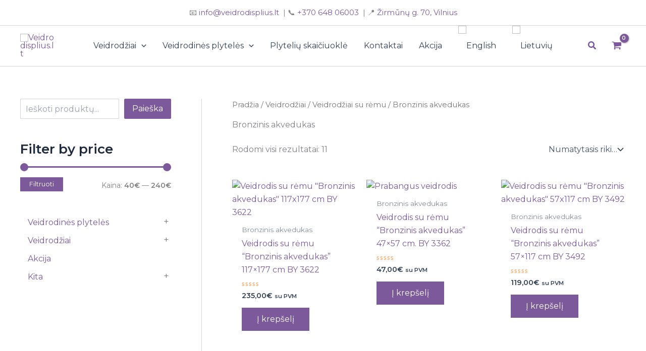

--- FILE ---
content_type: text/css
request_url: https://veidrodisplius.lt/wp-content/uploads/astra-addon/astra-addon-69725bdc518dc6-46391543.css?ver=4.11.11
body_size: 10075
content:
.ast-page-builder-template .ast-article-post{margin-bottom:2.5em}.ast-featured-post{float:none}.ast-separate-container .ast-separate-posts.ast-article-post{margin-bottom:2em}.ast-animate-hidden{visibility:hidden;opacity:0}.ast-animate-display{visibility:visible;opacity:1}.ast-no-thumb .ast-date-meta .posted-on{margin-bottom:1.5em}.ast-date-meta.circle .posted-on{border-radius:50%;overflow:hidden}.has-post-thumbnail .ast-date-meta.circle .posted-on{margin:1em}.ast-separate-container .ast-grid-1 .blog-layout-1{padding:0}.ast-separate-container .ast-grid-1 .blog-layout-2,.ast-separate-container .ast-grid-1 .blog-layout-3{padding:0;border-bottom:0}.ast-separate-container .ast-grid-2 .ast-article-post .blog-layout-2,.ast-separate-container .ast-grid-2 .ast-article-post .blog-layout-3,.ast-separate-container .ast-grid-3 .ast-article-post .blog-layout-2,.ast-separate-container .ast-grid-3 .ast-article-post .blog-layout-3,.ast-separate-container .ast-grid-4 .ast-article-post .blog-layout-2,.ast-separate-container .ast-grid-4 .ast-article-post .blog-layout-3{border-bottom:0}.ast-separate-container .blog-layout-1,.ast-separate-container .blog-layout-2,.ast-separate-container .blog-layout-3{padding:2.66666em}.ast-separate-container .ast-grid-2 .blog-layout-1,.ast-separate-container .ast-grid-2 .blog-layout-2,.ast-separate-container .ast-grid-2 .blog-layout-3,.ast-separate-container .ast-grid-3 .blog-layout-1,.ast-separate-container .ast-grid-3 .blog-layout-2,.ast-separate-container .ast-grid-3 .blog-layout-3,.ast-separate-container .ast-grid-4 .blog-layout-1,.ast-separate-container .ast-grid-4 .blog-layout-2,.ast-separate-container .ast-grid-4 .blog-layout-3{padding:1.5em}@media (max-width:1200px){.ast-separate-container .ast-grid-2 .ast-article-post:nth-child(2n+0),.ast-separate-container .ast-grid-2 .ast-article-post:nth-child(odd),.ast-separate-container .ast-grid-3 .ast-article-post:nth-child(2n+0),.ast-separate-container .ast-grid-3 .ast-article-post:nth-child(odd),.ast-separate-container .ast-grid-4 .ast-article-post:nth-child(2n+0),.ast-separate-container .ast-grid-4 .ast-article-post:nth-child(odd){padding:0}.ast-separate-container .blog-layout-1,.ast-separate-container .blog-layout-2,.ast-separate-container .blog-layout-3{padding:1.5em}}.site-content .ast-grid-2 .ast-article-post,.site-content .ast-grid-3 .ast-article-post,.site-content .ast-grid-4 .ast-article-post{background:0 0}.site-content .ast-grid-2 .ast-article-post .blog-layout-2,.site-content .ast-grid-2 .ast-article-post .blog-layout-3,.site-content .ast-grid-3 .ast-article-post .blog-layout-2,.site-content .ast-grid-3 .ast-article-post .blog-layout-3,.site-content .ast-grid-4 .ast-article-post .blog-layout-2,.site-content .ast-grid-4 .ast-article-post .blog-layout-3{border-bottom:0}.ast-page-builder-template .ast-article-post .entry-header{margin:auto auto 1em auto;padding:0}.ast-article-post .ast-post-format-audio.ast-embeded-audio .ast-date-meta .posted-on{position:relative;display:inline-block;margin-bottom:1em}hr.post-divider{height:0;margin:0}hr.ast-single-previous-hr{height:0;margin-top:2em}.ast-show-comments-data{padding:2em 6.67em}.ast-show-comments-data .ast-show-comments{cursor:pointer}.ast-show-comments-data .ast-show-comments,.ast-show-comments-data .ast-show-comments-count{max-width:640px;text-align:center;margin-left:auto;margin-right:auto}.ast-show-comments-data .ast-show-comments-count{margin-bottom:2em}.ast-pagination-circle .ast-pagination .page-numbers,.ast-pagination-square .ast-pagination .page-numbers{border-style:solid;border-width:1px;line-height:2.33333em}.ast-pagination-circle .ast-pagination .page-numbers{border-radius:50%}.ast-pagination-circle .ast-pagination .next.page-numbers,.ast-pagination-circle .ast-pagination .prev.page-numbers{border-radius:30px}@media all and (max-width:768px){#content:before{content:""}}.ast-pagination-infinite{text-align:center;margin:2.5em 0 0}.ast-page-builder-template .ast-pagination-infinite{margin:2.5em 0}.infinite-scroll .posts-navigation,.infinite-scroll.neverending .site-footer{display:none}.infinity-end.neverending .site-footer{display:block}.no-more{cursor:default}.ast-loader{display:none;margin:0 auto;min-height:58px;line-height:58px;width:70px;text-align:center}.ast-loader>div{width:18px;height:18px;background-color:#0085ba;border-radius:100%;display:inline-block;animation:sk-bouncedelay 1.4s infinite ease-in-out both}.ast-loader .ast-loader-1{animation-delay:-.32s}.ast-loader .ast-loader-2{animation-delay:-.16s}@keyframes sk-bouncedelay{0%,100%,80%{transform:scale(0)}40%{transform:scale(1)}}.ast-blog-pagination-type-infinite .ast-pagination{display:none}.ast-hb-account-login-wrapper .ast-hb-account-login{position:fixed;left:50%;top:50%;padding:35px;max-height:550px;width:340px;margin:0 0 0 -170px;background-color:#f1f1f1;z-index:1000011;box-shadow:0 3px 6px rgba(0,0,0,.3)}.ast-hb-account-login-wrapper .ast-hb-account-login-bg{position:fixed;top:0;bottom:0;left:0;right:0;background:#000;opacity:.7;z-index:1000010;transition:all .3s}.ast-hb-account-login-wrapper .ast-hb-login-header .ast-hb-login-close{background:0 0;border:0;font-size:24px;line-height:1;padding:.4em;color:inherit;-js-display:flex;display:flex;box-shadow:none}.ast-hb-account-login-wrapper #loginform input[type=password],.ast-hb-account-login-wrapper #loginform input[type=text]{width:100%;max-width:100%;margin-top:10px;border:1px solid;background-color:transparent;vertical-align:middle}.ast-hb-account-login-form-footer a.ast-header-account-footer-link:not(:last-child) span:after{content:"|";margin:0 .4em}.ast-header-account-link.ast-account-action-link,.ast-header-account-link.ast-account-action-login,.ast-header-account-link.ast-account-action-login.customize-unpreviewable,.ast-header-break-point .ast-header-account-link{cursor:pointer;pointer-events:all}.ast-header-account{-js-display:flex;display:flex}.ast-hb-account-login-wrapper{visibility:hidden}.ast-hb-account-login-wrapper .ast-hb-login-header{-js-display:flex;position:absolute;right:0;top:0;display:flex;justify-content:flex-end;min-height:calc(1.2em + 24px)}.ast-hb-account-login-wrapper .ast-hb-account-login{transform:scale(.7);opacity:0;transition:all .3s;overflow:auto}.ast-hb-account-login-wrapper.show{visibility:visible}.ast-hb-account-login-wrapper.show .ast-hb-account-login{transform:scale(1) translateY(-50%);opacity:1}.ast-hb-login-body{height:100%;position:relative;line-height:1.5}.ast-hf-account-menu-wrap.ast-main-header-bar-alignment{position:relative}.main-header-bar .main-header-bar-navigation .ast-account-nav-menu{line-height:1.45}.ast-account-nav-menu{width:240px;background:#fff;left:-999em;position:absolute;top:0;z-index:99999;list-style:none;margin:0;padding-left:0;border:0;box-shadow:0 4px 10px -2px rgba(0,0,0,.1)}.ast-account-nav-menu .sub-menu{right:auto;top:0;margin-left:0}.ast-account-nav-menu .menu-item.focus>.sub-menu,.ast-account-nav-menu .menu-item:hover>.sub-menu{left:100%}.ast-account-nav-menu .ast-left-align-sub-menu.menu-item.focus>.sub-menu,.ast-account-nav-menu .ast-left-align-sub-menu.menu-item:hover>.sub-menu{left:-100%}.ast-account-nav-menu .menu-item .menu-link{padding:.9em 1em}.ast-account-nav-menu .menu-item{border-style:none}.ast-account-nav-menu .menu-item.menu-item-has-children>.menu-link:after{position:absolute;right:1em;top:50%;transform:translate(0,-50%) rotate(270deg)}.ast-above-header-bar .main-header-menu.ast-account-nav-menu>.menu-item,.ast-below-header-bar .main-header-menu.ast-account-nav-menu>.menu-item,.ast-primary-header-bar .main-header-menu.ast-account-nav-menu>.menu-item{height:auto;line-height:unset;bottom:-5px}.ast-header-account-wrap .woocommerce-MyAccount-navigation-link.is-active a{background:unset}.ast-header-account-wrap .menu-item:last-child>.menu-link{border-style:none}.ast-divider-wrapper{border:0}.ast-mobile-popup-content .ast-header-divider-element{justify-content:center}.ast-header-divider-element{position:relative}.ast-fb-divider-layout-vertical{position:relative}.ast-hb-divider-layout-vertical.ast-header-divider-element{height:100%}.ast-mobile-header-content .ast-builder-layout-element:not(.ast-builder-menu):not(.ast-header-divider-element),.ast-mobile-popup-content .ast-builder-layout-element:not(.ast-builder-menu):not(.ast-header-divider-element){padding:15px 20px}.footer-widget-area .ast-footer-divider-element{position:relative;align-items:center}.footer-widget-area .ast-divider-wrapper{display:inline-block}.ast-builder-footer-grid-columns .ast-fb-divider-layout-horizontal{-js-display:inline-flex;display:inline-flex;vertical-align:middle}[data-section*=section-fb-button-] .ast-builder-button-size-xs .ast-custom-button,[data-section*=section-hb-button-] .ast-builder-button-size-xs .ast-custom-button{font-size:13px;padding:8px 20px}[data-section*=section-fb-button-] .ast-builder-button-size-sm .ast-custom-button,[data-section*=section-hb-button-] .ast-builder-button-size-sm .ast-custom-button{font-size:15px;padding:10px 40px}[data-section*=section-fb-button-] .ast-builder-button-size-md .ast-custom-button,[data-section*=section-hb-button-] .ast-builder-button-size-md .ast-custom-button{font-size:17px;padding:15px 45px}[data-section*=section-fb-button-] .ast-builder-button-size-lg .ast-custom-button,[data-section*=section-hb-button-] .ast-builder-button-size-lg .ast-custom-button{font-size:19px;padding:20px 50px}[data-section*=section-fb-button-] .ast-builder-button-size-xl .ast-custom-button,[data-section*=section-hb-button-] .ast-builder-button-size-xl .ast-custom-button{font-size:21px;padding:25px 55px}.ast-fb-divider-layout-vertical{-js-display:flex;display:flex}.site-footer-section{position:relative}.ast-builder-language-switcher .ast-builder-language-switcher-menu{list-style:none;margin:0;padding:0;line-height:normal;-webkit-tap-highlight-color:transparent}.ast-builder-language-switcher-layout-vertical .ast-builder-language-switcher{display:block}.ast-builder-language-switcher-layout-vertical .ast-builder-language-switcher-menu{display:block}.ast-builder-language-switcher-layout-horizontal .ast-builder-language-switcher{-js-display:flex;display:flex}.ast-builder-language-switcher-layout-horizontal .ast-builder-language-switcher-menu{-js-display:flex;display:flex;flex-wrap:wrap}.ast-builder-language-switcher a{-js-display:flex;display:flex;align-items:center}.ast-lswitcher-item-footer,.ast-lswitcher-item-header{-js-display:inline-flex;display:inline-flex}span.ast-lswitcher-item-footer:last-child,span.ast-lswitcher-item-header:last-child{margin-right:0}.ast-header-sticky-active{position:fixed!important;right:0;left:0;margin:0 auto;z-index:99}.ast-footer-sticky-active .ast-custom-footer{position:fixed!important;right:0;left:0;bottom:0;margin:0 auto;z-index:99}.ast-custom-header{position:relative;z-index:99}.ast-custom-header.ast-header-sticky-active .fl-row-content-wrap{transition:padding .3s linear}.ast-custom-header.ast-header-sticky-active .fl-module-content{transition:all .3s linear}.ast-custom-header.ast-header-sticky-active .elementor-section-wrap{transition:padding .3s linear}.ast-custom-header.ast-header-sticky-active .elementor-row>.elementor-column>.elementor-element-populated{transition:all .3s linear}.ast-shrink-custom-header .ast-custom-header.ast-sticky-shrunk .fl-row-content-wrap{transition:padding .3s linear;padding-top:5px;padding-bottom:5px;box-sizing:border-box}.ast-shrink-custom-header .ast-custom-header.ast-sticky-shrunk .fl-module-content{margin-top:5px;margin-bottom:5px;transition:all .3s linear}.ast-shrink-custom-header .ast-custom-header.ast-sticky-shrunk .fl-module-content.fl-node-content img{max-height:50px;width:auto}.ast-shrink-custom-header .ast-custom-header.ast-sticky-shrunk .elementor-section-wrap{transition:padding .3s linear;box-sizing:border-box}.ast-shrink-custom-header .ast-custom-header.ast-sticky-shrunk .elementor-section-wrap img{max-height:50px;width:auto}.ast-shrink-custom-header .ast-custom-header.ast-sticky-shrunk .elementor-row>.elementor-column>.elementor-element-populated{max-height:60px;transition:all .3s linear}.ast-custom-header.ast-header-sticky-active{top:0;width:100%;transition:ease-out}.single-advanced-hook .ast-no-title,.single-advanced-hook .hentry{margin:0}.js_active .ast-plain-container.single-advanced-hook .entry-header{margin:0}.summary.entry-summary+[CLASS*=astra-advanced-hook]{clear:both}.single-astra-advanced-hook .wp-block-buttons,.single-astra-advanced-hook .wp-block-uagb-buttons{margin-bottom:1.5em}.single-astra-advanced-hook .ast-container{flex-wrap:wrap}.single-astra-advanced-hook .ast-container>*{width:100%}.ast-sticky-active{position:fixed!important;right:0;left:0;margin:0 auto}.ast-nav-up{transform:translateY(-100%)}.site-header .sticky-custom-logo{display:none}.ast-primary-sticky-header-active li.ast-masthead-custom-menu-items a,.ast-primary-sticky-header-active li.ast-masthead-custom-menu-items a:focus,.ast-primary-sticky-header-active li.ast-masthead-custom-menu-items a:hover{background:0 0}.ast-fullscreen-active .ast-above-header,.ast-offcanvas-active .ast-above-header{z-index:4}.ast-fullscreen-active .ast-above-header.ast-sticky-active,.ast-offcanvas-active .ast-above-header.ast-sticky-active{z-index:0}#ast-fixed-header{position:fixed;visibility:hidden;top:0;left:0;width:100%}#ast-fixed-header .main-header-bar{box-shadow:0 1px 2px rgba(0,0,0,.2)}#ast-fixed-header.ast-header-slide{transform:translateY(-100%);transition:transform .3s linear,top .3s linear,visibility .3s linear}#ast-fixed-header.ast-header-fade{opacity:0;transition:opacity .3s linear}.main-header-bar.ast-sticky-active{box-shadow:0 2px 10px 0 rgba(36,50,66,.075)}.ast-sticky-custom-logo .ast-header-sticked .custom-logo-link,.ast-sticky-custom-logo .ast-header-sticked .custom-mobile-logo-link{display:none}.ast-sticky-custom-logo .ast-header-sticked .sticky-custom-logo{display:inline-block}.ast-sticky-custom-logo.ast-primary-sticky-header-active.ast-header-break-point.ast-replace-site-logo-transparent.ast-theme-transparent-header .transparent-custom-logo{display:none}.ast-header-stick-fade-active .ast-sticky-custom-logo.ast-primary-sticky-header-active.ast-header-break-point.ast-replace-site-logo-transparent.ast-theme-transparent-header .transparent-custom-logo,.ast-header-stick-scroll-active .ast-sticky-custom-logo.ast-primary-sticky-header-active.ast-header-break-point.ast-replace-site-logo-transparent.ast-theme-transparent-header .transparent-custom-logo,.ast-header-stick-slide-active .ast-sticky-custom-logo.ast-primary-sticky-header-active.ast-header-break-point.ast-replace-site-logo-transparent.ast-theme-transparent-header .transparent-custom-logo{display:inline-block}.ast-sticky-main-shrink .ast-sticky-shrunk .main-header-bar,.ast-sticky-main-shrink .ast-sticky-shrunk.main-header-bar{line-height:55px}.ast-sticky-main-shrink .ast-sticky-shrunk .main-header-bar .ast-site-identity,.ast-sticky-main-shrink .ast-sticky-shrunk.main-header-bar .ast-site-identity{padding-top:.5em;padding-bottom:.5em}.ast-sticky-main-shrink .ast-sticky-shrunk .site-navigation{line-height:3}.ast-sticky-main-shrink .ast-sticky-shrunk .site-logo-img img{max-height:55px!important;width:auto}.ast-sticky-main-shrink.ast-header-break-point .ast-sticky-shrunk .main-header-bar,.ast-sticky-main-shrink.ast-header-break-point .ast-sticky-shrunk.main-header-bar{padding-bottom:0}.ast-sticky-main-shrink.ast-header-break-point .ast-sticky-shrunk .ast-mobile-menu-buttons{line-height:0;padding-bottom:.5em}.ast-sticky-main-shrink.ast-header-break-point .ast-sticky-shrunk .site-branding{padding-bottom:.5em}.ast-sticky-above-shrink .ast-sticky-shrunk .ast-above-header-bar .ast-site-identity,.ast-sticky-above-shrink .ast-sticky-shrunk.ast-above-header-bar .ast-site-identity{padding-top:.5em;padding-bottom:.5em}.ast-sticky-above-shrink .ast-sticky-shrunk .site-navigation{line-height:3}.ast-sticky-above-shrink .ast-sticky-shrunk .site-logo-img img{max-height:55px;width:auto}.ast-sticky-above-shrink.ast-header-break-point .ast-sticky-shrunk .ast-above-header-bar,.ast-sticky-above-shrink.ast-header-break-point .ast-sticky-shrunk.ast-above-header-bar{padding-bottom:0}.ast-sticky-above-shrink.ast-header-break-point .ast-sticky-shrunk .ast-mobile-menu-buttons{line-height:0;padding-bottom:.5em}.ast-sticky-above-shrink.ast-header-break-point .ast-sticky-shrunk .site-branding{padding-bottom:.5em}.ast-sticky-below-shrink .ast-sticky-shrunk .ast-below-header-bar .ast-site-identity,.ast-sticky-below-shrink .ast-sticky-shrunk.ast-below-header-bar .ast-site-identity{padding-top:.5em;padding-bottom:.5em}.ast-sticky-below-shrink .ast-sticky-shrunk .site-navigation{line-height:3}.ast-sticky-below-shrink .ast-sticky-shrunk .site-logo-img img{max-height:55px;width:auto}.ast-sticky-below-shrink.ast-header-break-point .ast-sticky-shrunk .ast-below-header-bar,.ast-sticky-below-shrink.ast-header-break-point .ast-sticky-shrunk.ast-below-header-bar{padding-bottom:0}.ast-sticky-below-shrink.ast-header-break-point .ast-sticky-shrunk .ast-mobile-menu-buttons{line-height:0;padding-bottom:.5em}.ast-sticky-below-shrink.ast-header-break-point .ast-sticky-shrunk .site-branding{padding-bottom:.5em}.ast-header-break-point .ast-sticky-active .sticky-custom-logo img{display:block}.ast-header-break-point .ast-has-mobile-header-logo .ast-header-sticked .sticky-custom-logo img{display:block}.ast-header-break-point .ast-has-mobile-header-logo .ast-header-sticked .ast-mobile-header-logo{display:none}.ast-header-break-point .ast-header-sticked .sticky-custom-logo img{display:block}.ast-header-break-point.ast-inherit-site-logo-sticky .ast-has-mobile-header-logo .ast-header-sticked .custom-logo-link img{display:none}.ast-header-break-point.ast-inherit-site-logo-sticky .ast-has-mobile-header-logo .ast-header-sticked .custom-mobile-logo-link img{display:inline-block}.above-header-toggle-on .main-header-bar{z-index:1}.ast-main-header-nav-open.ast-hfb-header #ast-fixed-header .ast-mobile-header-wrap .ast-mobile-header-content{display:none}.ast-main-header-nav-open.ast-hfb-header #ast-fixed-header .ast-desktop-header-content{display:none}.ast-main-header-nav-open.ast-hfb-header .ast-mobile-header-wrap .ast-mobile-header-content{display:block}.ast-main-header-nav-open.ast-hfb-header .ast-desktop-header-content{display:block}.ast-header-stick-fade-active .ast-main-header-nav-open.ast-hfb-header #ast-fixed-header .ast-mobile-header-wrap .ast-mobile-header-content,.ast-header-stick-scroll-active .ast-main-header-nav-open.ast-hfb-header #ast-fixed-header .ast-mobile-header-wrap .ast-mobile-header-content,.ast-header-stick-slide-active .ast-main-header-nav-open.ast-hfb-header #ast-fixed-header .ast-mobile-header-wrap .ast-mobile-header-content{display:block}.ast-header-stick-fade-active .ast-main-header-nav-open.ast-hfb-header #ast-fixed-header .ast-desktop-header-content,.ast-header-stick-scroll-active .ast-main-header-nav-open.ast-hfb-header #ast-fixed-header .ast-desktop-header-content,.ast-header-stick-slide-active .ast-main-header-nav-open.ast-hfb-header #ast-fixed-header .ast-desktop-header-content{display:block}.ast-header-stick-fade-active .ast-main-header-nav-open.ast-hfb-header #masthead>.ast-mobile-header-wrap .ast-mobile-header-content,.ast-header-stick-scroll-active .ast-main-header-nav-open.ast-hfb-header #masthead>.ast-mobile-header-wrap .ast-mobile-header-content,.ast-header-stick-slide-active .ast-main-header-nav-open.ast-hfb-header #masthead>.ast-mobile-header-wrap .ast-mobile-header-content{display:none}.ast-header-stick-fade-active .ast-main-header-nav-open.ast-hfb-header #masthead>.ast-desktop-header-content,.ast-header-stick-scroll-active .ast-main-header-nav-open.ast-hfb-header #masthead>.ast-desktop-header-content,.ast-header-stick-slide-active .ast-main-header-nav-open.ast-hfb-header #masthead>.ast-desktop-header-content{display:none}.ast-header-stick-fade-active.ast-off-canvas-active .ast-main-header-nav-open.ast-hfb-header #ast-fixed-header .ast-mobile-header-wrap .ast-mobile-header-content,.ast-header-stick-scroll-active.ast-off-canvas-active .ast-main-header-nav-open.ast-hfb-header #ast-fixed-header .ast-mobile-header-wrap .ast-mobile-header-content,.ast-header-stick-slide-active.ast-off-canvas-active .ast-main-header-nav-open.ast-hfb-header #ast-fixed-header .ast-mobile-header-wrap .ast-mobile-header-content{display:none}.ast-header-stick-fade-active.ast-off-canvas-active .ast-main-header-nav-open.ast-hfb-header #ast-fixed-header .ast-desktop-header-content,.ast-header-stick-scroll-active.ast-off-canvas-active .ast-main-header-nav-open.ast-hfb-header #ast-fixed-header .ast-desktop-header-content,.ast-header-stick-slide-active.ast-off-canvas-active .ast-main-header-nav-open.ast-hfb-header #ast-fixed-header .ast-desktop-header-content{display:none}.ast-above-sticky-header-active.ast-main-header-nav-open.ast-hfb-header #masthead>#ast-desktop-header .ast-desktop-header-content,.ast-above-sticky-header-active.ast-main-header-nav-open.ast-hfb-header #masthead>.ast-mobile-header-wrap .ast-mobile-header-content,.ast-above-sticky-header-active.ast-main-header-nav-open.astra-hfb-header #masthead>#ast-desktop-header .ast-desktop-header-content,.ast-above-sticky-header-active.ast-main-header-nav-open.astra-hfb-header #masthead>.ast-mobile-header-wrap .ast-mobile-header-content,.ast-below-sticky-header-active.ast-main-header-nav-open.ast-hfb-header #masthead>#ast-desktop-header .ast-desktop-header-content,.ast-below-sticky-header-active.ast-main-header-nav-open.ast-hfb-header #masthead>.ast-mobile-header-wrap .ast-mobile-header-content,.ast-below-sticky-header-active.ast-main-header-nav-open.astra-hfb-header #masthead>#ast-desktop-header .ast-desktop-header-content,.ast-below-sticky-header-active.ast-main-header-nav-open.astra-hfb-header #masthead>.ast-mobile-header-wrap .ast-mobile-header-content,.ast-primary-sticky-header-active.ast-main-header-nav-open.ast-hfb-header #masthead>#ast-desktop-header .ast-desktop-header-content,.ast-primary-sticky-header-active.ast-main-header-nav-open.ast-hfb-header #masthead>.ast-mobile-header-wrap .ast-mobile-header-content,.ast-primary-sticky-header-active.ast-main-header-nav-open.astra-hfb-header #masthead>#ast-desktop-header .ast-desktop-header-content,.ast-primary-sticky-header-active.ast-main-header-nav-open.astra-hfb-header #masthead>.ast-mobile-header-wrap .ast-mobile-header-content{position:fixed}.site-above-header-wrap,.site-below-header-wrap,.site-primary-header-wrap{transition:all .2s linear}.ast-header-stick-slide-active .ast-flyout-menu-enable.ast-header-break-point #masthead>.main-header-bar-navigation{display:none!important}.ast-header-stick-fade-active .ast-flyout-menu-enable.ast-header-break-point #masthead>.main-header-bar-navigation{display:none!important}.ast-flyout-menu-overlay .ast-stick-primary-below-wrapper.ast-sticky-active{z-index:5}.ast-fullscreen-menu-overlay #ast-fixed-header{z-index:9}.ast-flyout-menu-enable.ast-primary-sticky-enabled .ast-stick-primary-below-wrapper,.ast-flyout-menu-enable.ast-primary-sticky-enabled .main-header-bar{overflow-y:unset!important}#ast-mobile-header .content-align-flex-start{max-height:60vh;overflow:auto}.ast-shop-pagination-infinite{text-align:center;margin:2.5em 0 0}.ast-page-builder-template .ast-shop-pagination-infinite{margin:2.5em 0}.ast-shop-load-more{cursor:pointer;display:none;border:2px solid var(--ast-border-color);transition:all .2s linear;color:#000}.ast-shop-load-more.active{display:inline-block;padding:0 1.5em;line-height:3em}.ast-shop-load-more.no-more:hover{border-color:var(--ast-border-color);color:#000}.infinite-scroll .posts-navigation,.infinite-scroll.neverending .site-footer{display:none}.infinity-end.neverending .site-footer{display:block}.ast-shop-load-more.no-more:hover{background-color:inherit}.no-more{cursor:default}.ast-loader{display:none;margin:0 auto;min-height:58px;line-height:58px;width:70px;text-align:center}.ast-loader>div{width:18px;height:18px;background-color:#0085ba;border-radius:100%;display:inline-block;animation:sk-bouncedelay 1.4s infinite ease-in-out both}.ast-loader .ast-loader-1{animation-delay:-.32s}.ast-loader .ast-loader-2{animation-delay:-.16s}@keyframes sk-bouncedelay{0%,100%,80%{transform:scale(0)}40%{transform:scale(1)}}.ast-woocommerce-pagination-type-infinite .woocommerce-pagination{display:none}.logged-in.admin-bar.woocommerce .astra-off-canvas-sidebar,.logged-in.admin-bar.woocommerce-page .astra-off-canvas-sidebar{top:32px;height:calc(100% - 32px)}.logged-in.admin-bar.woocommerce .close,.logged-in.admin-bar.woocommerce-page .close{top:5px}.woocommerce .ast-shop-toolbar-container{margin-bottom:2.5em;-js-display:flex;display:flex;align-items:center;justify-content:space-between}.woocommerce .ast-shop-toolbar-container .woocommerce-ordering,.woocommerce .ast-shop-toolbar-container>*{margin:0}.woocommerce .ast-shop-toolbar-container>:last-child{float:right}.woocommerce .ast-shop-toolbar-container .ast-shop-toolbar-aside-wrap{-js-display:inline-flex;display:inline-flex;align-items:center;column-gap:20px}.woocommerce .ast-shop-toolbar-container .ast-shop-toolbar-aside-wrap .woocommerce-result-count{margin:0}.woocommerce .ast-shop-toolbar-container .ast-shop-toolbar-aside-wrap .astra-shop-filter-button{-js-display:flex;display:flex;align-items:center}.ast-woo-mini-cart-wrapper{display:inline-block;line-height:4}.ast-woo-mini-cart-wrapper.top .widget_shopping_cart{box-shadow:0 -2px 8px 1px rgba(0,0,0,.07)}.ast-woo-mini-cart-wrapper.top .ast-site-header-cart .widget_shopping_cart{bottom:100%;top:auto}.ast-woo-mini-cart-wrapper.top .ast-site-header-cart .widget_shopping_cart:before{bottom:-18px;transform:rotateX(180deg)}.ast-woo-mini-cart-wrapper.top .ast-site-header-cart .widget_shopping_cart:after{bottom:-12px;transform:rotateX(180deg)}.ast-woo-mini-cart-wrapper.bottom .widget_shopping_cart{box-shadow:0 2px 8px 1px rgba(0,0,0,.07)}.ast-woo-mini-cart-wrapper.bottom .widget_shopping_cart:focus .widget_shopping_cart,.ast-woo-mini-cart-wrapper.bottom .widget_shopping_cart:hover .widget_shopping_cart{bottom:100%;top:auto}.ast-woo-mini-cart-wrapper.left .ast-site-header-cart .widget_shopping_cart{right:0;left:auto}.ast-woo-mini-cart-wrapper.left .ast-site-header-cart .widget_shopping_cart:before{right:10px;left:auto}.ast-woo-mini-cart-wrapper.left .ast-site-header-cart .widget_shopping_cart:after{right:13px;left:auto}.ast-woo-mini-cart-wrapper.right .ast-site-header-cart .widget_shopping_cart{right:auto;left:0}.ast-woo-mini-cart-wrapper.right .ast-site-header-cart .widget_shopping_cart:before{right:auto;left:10px}.ast-woo-mini-cart-wrapper.right .ast-site-header-cart .widget_shopping_cart:after{right:auto;left:14px}.ast-separate-container #secondary .ast-woo-mini-cart-wrapper .widget_shopping_cart{padding:0}.ast-off-canvas-overlay .woocommerce .astra-off-canvas-sidebar-wrapper,.ast-off-canvas-overlay .woocommerce-page .astra-off-canvas-sidebar-wrapper{visibility:visible;opacity:1}.ast-off-canvas-overlay .woocommerce .astra-off-canvas-sidebar-wrapper .astra-off-canvas-sidebar,.ast-off-canvas-overlay .woocommerce-page .astra-off-canvas-sidebar-wrapper .astra-off-canvas-sidebar{left:0}.ast-off-canvas-overlay body>.select2-container{z-index:99}.woocommerce .astra-shop-filter-button,.woocommerce button.astra-shop-filter-button,.woocommerce-page .astra-shop-filter-button,.woocommerce-page button.astra-shop-filter-button{float:left;outline:0;margin:0}.woocommerce .astra-shop-filter-button .ast-icon.icon-close,.woocommerce button.astra-shop-filter-button .ast-icon.icon-close,.woocommerce-page .astra-shop-filter-button .ast-icon.icon-close,.woocommerce-page button.astra-shop-filter-button .ast-icon.icon-close{display:none}.woocommerce .astra-shop-filter-button .astra-woo-filter-text,.woocommerce button.astra-shop-filter-button .astra-woo-filter-text,.woocommerce-page .astra-shop-filter-button .astra-woo-filter-text,.woocommerce-page button.astra-shop-filter-button .astra-woo-filter-text{margin-left:.5em;font-size:1.07em;color:var(--ast-global-color-2)}.woocommerce .astra-shop-filter-button .astra-woo-filter-icon,.woocommerce button.astra-shop-filter-button .astra-woo-filter-icon,.woocommerce-page .astra-shop-filter-button .astra-woo-filter-icon,.woocommerce-page button.astra-shop-filter-button .astra-woo-filter-icon{display:inline-block;font-size:1.3em;line-height:1;font-weight:400;vertical-align:middle;width:.8em}.woocommerce .astra-shop-filter-button .astra-woo-filter-icon svg,.woocommerce button.astra-shop-filter-button .astra-woo-filter-icon svg,.woocommerce-page .astra-shop-filter-button .astra-woo-filter-icon svg,.woocommerce-page button.astra-shop-filter-button .astra-woo-filter-icon svg{font-size:1em;width:.8em;height:.8em;color:var(--ast-global-color-3)}.woocommerce .astra-shop-filter-button.active .ast-icon.icon-menu-bars,.woocommerce button.astra-shop-filter-button.active .ast-icon.icon-menu-bars,.woocommerce-page .astra-shop-filter-button.active .ast-icon.icon-menu-bars,.woocommerce-page button.astra-shop-filter-button.active .ast-icon.icon-menu-bars{display:none}.woocommerce .astra-shop-filter-button.active .ast-icon.icon-close,.woocommerce button.astra-shop-filter-button.active .ast-icon.icon-close,.woocommerce-page .astra-shop-filter-button.active .ast-icon.icon-close,.woocommerce-page button.astra-shop-filter-button.active .ast-icon.icon-close{display:inline-block}.woocommerce button.astra-shop-filter-button,.woocommerce-page button.astra-shop-filter-button{padding:.67em 1em;font-weight:600;-js-display:flex;display:flex;align-items:center}.woocommerce button.astra-shop-filter-button .astra-woo-filter-text,.woocommerce-page button.astra-shop-filter-button .astra-woo-filter-text{color:inherit}.woocommerce button.astra-shop-filter-button .astra-woo-filter-icon svg,.woocommerce-page button.astra-shop-filter-button .astra-woo-filter-icon svg{color:inherit}.woocommerce button.astra-shop-filter-button~.woocommerce-result-count,.woocommerce-page button.astra-shop-filter-button~.woocommerce-result-count{padding:4px 0}.woocommerce .ast-woocommerce-container .widget_layered_nav_filters,.woocommerce-page .ast-woocommerce-container .widget_layered_nav_filters{clear:both;margin:0 0 1.5em}.woocommerce .astra-off-canvas-sidebar-wrapper,.woocommerce-page .astra-off-canvas-sidebar-wrapper{width:100%;top:0;position:fixed;height:100%;background:rgba(0,0,0,.4);z-index:99;visibility:hidden;opacity:0;transition:.25s ease-in-out}.woocommerce .astra-off-canvas-sidebar-wrapper .close,.woocommerce-page .astra-off-canvas-sidebar-wrapper .close{position:absolute;right:5px;top:5px;line-height:1;cursor:pointer;color:var(--ast-global-color-3);z-index:1;opacity:.8}.woocommerce .astra-off-canvas-sidebar-wrapper .close .ast-icon,.woocommerce-page .astra-off-canvas-sidebar-wrapper .close .ast-icon{pointer-events:none}.woocommerce .astra-off-canvas-sidebar-wrapper .close:hover,.woocommerce-page .astra-off-canvas-sidebar-wrapper .close:hover{opacity:1}.woocommerce .astra-off-canvas-sidebar-wrapper .astra-off-canvas-sidebar,.woocommerce-page .astra-off-canvas-sidebar-wrapper .astra-off-canvas-sidebar{position:absolute;background:var(--ast-global-color-primary,--ast-global-color-5);height:100%;top:0;left:-100%;padding:35px;box-shadow:0 0 12px 0 rgba(0,0,0,.4);width:325px;overflow:auto;transition:.3s ease-in-out}.woocommerce .astra-off-canvas-sidebar-wrapper .astra-off-canvas-sidebar .widget_price_filter .price_slider_amount .button,.woocommerce .astra-off-canvas-sidebar-wrapper .astra-off-canvas-sidebar .widget_shopping_cart .woocommerce-mini-cart__buttons a,.woocommerce-page .astra-off-canvas-sidebar-wrapper .astra-off-canvas-sidebar .widget_price_filter .price_slider_amount .button,.woocommerce-page .astra-off-canvas-sidebar-wrapper .astra-off-canvas-sidebar .widget_shopping_cart .woocommerce-mini-cart__buttons a{padding:10px 15px;font-weight:400}.woocommerce .astra-off-canvas-sidebar-wrapper .astra-off-canvas-sidebar ul.product_list_widget li a,.woocommerce-page .astra-off-canvas-sidebar-wrapper .astra-off-canvas-sidebar ul.product_list_widget li a{margin-bottom:4px;line-height:1.2}.woocommerce ul.products li.product,.woocommerce-page ul.products li.product{padding-bottom:1.2em;transition:all .3s ease-in-out}.woocommerce ul.products li.product .ast-woo-shop-product-description p:last-child,.woocommerce ul.products li.product>.ast-loop-product__link:last-child .woocommerce-loop-product__title,.woocommerce ul.products li.product>.button:last-child,.woocommerce ul.products li.product>:last-child,.woocommerce-page ul.products li.product .ast-woo-shop-product-description p:last-child,.woocommerce-page ul.products li.product>.ast-loop-product__link:last-child .woocommerce-loop-product__title,.woocommerce-page ul.products li.product>.button:last-child,.woocommerce-page ul.products li.product>:last-child{margin-bottom:0}.woocommerce ul.products li.product .astra-shop-summary-wrap,.woocommerce-page ul.products li.product .astra-shop-summary-wrap{padding:0 1.2em}.woocommerce ul.products li.product.box-shadow-0.box-shadow-0-hover,.woocommerce-page ul.products li.product.box-shadow-0.box-shadow-0-hover{padding-bottom:0}.woocommerce ul.products li.product.box-shadow-0.box-shadow-0-hover .astra-shop-summary-wrap,.woocommerce-page ul.products li.product.box-shadow-0.box-shadow-0-hover .astra-shop-summary-wrap{padding:0}.woocommerce ul.products li.product.box-shadow-0.box-shadow-0-hover .added_to_cart,.woocommerce-page ul.products li.product.box-shadow-0.box-shadow-0-hover .added_to_cart{margin:0}.woocommerce ul.products li.product .button,.woocommerce-page ul.products li.product .button{margin:.5em 0}.woocommerce ul.products li.product .button.added,.woocommerce-page ul.products li.product .button.added{margin-bottom:0;transition:none}.woocommerce ul.products li.product .added_to_cart,.woocommerce-page ul.products li.product .added_to_cart{margin:0 1.2em}.woocommerce ul.products li.product .description p,.woocommerce-page ul.products li.product .description p{margin:0;font-size:.9rem;line-height:1.5}.woocommerce ul.products li.product .categories,.woocommerce-page ul.products li.product .categories{font-size:.857rem}.woocommerce ul.products li.product .astra-shop-thumbnail-wrap,.woocommerce-page ul.products li.product .astra-shop-thumbnail-wrap{margin-bottom:.8em}.woocommerce ul.products li.product .woocommerce-loop-product__link,.woocommerce-page ul.products li.product .woocommerce-loop-product__link{overflow:hidden}.woocommerce ul.products li.product .woocommerce-loop-product__link img,.woocommerce-page ul.products li.product .woocommerce-loop-product__link img{margin-bottom:0;backface-visibility:hidden;transition:filter .6s,opacity .6s,transform .6s}.woocommerce ul.products li.product.astra-woo-hover-zoom:hover img,.woocommerce-page ul.products li.product.astra-woo-hover-zoom:hover img{transform:scale(1.1)}.woocommerce ul.products li.product.astra-woo-hover-zoom-fade:hover img,.woocommerce-page ul.products li.product.astra-woo-hover-zoom-fade:hover img{opacity:.7;transform:scale(1.1)}.woocommerce ul.products li.product.astra-woo-hover-fade:hover img,.woocommerce-page ul.products li.product.astra-woo-hover-fade:hover img{opacity:.7}.woocommerce-checkout.distraction-free .main-header-container{text-align:center;justify-content:center}.woocommerce-checkout.distraction-free .site-branding .site-title{justify-content:center}.woocommerce ul.products li.product .onsale,.woocommerce-page ul.products li.product .onsale{border-radius:999px;padding:0 2px}.woocommerce ul.products li.product .onsale.square,.woocommerce ul.products li.product .onsale.square-outline,.woocommerce-page ul.products li.product .onsale.square,.woocommerce-page ul.products li.product .onsale.square-outline{border-radius:0;padding:0}.woocommerce .onsale.circle-outline,.woocommerce-page .onsale.circle-outline{line-height:2.7}.woocommerce div.product .onsale.circle-outline,.woocommerce-page div.product .onsale.circle-outline{line-height:3.1}.woocommerce .onsale.square,.woocommerce .onsale.square-outline,.woocommerce div.product .onsale.square,.woocommerce div.product .onsale.square-outline,.woocommerce-page .onsale.square,.woocommerce-page .onsale.square-outline,.woocommerce-page div.product .onsale.square,.woocommerce-page div.product .onsale.square-outline{border-radius:0;padding:0;line-height:3}.woocommerce.single-product .related.products{width:100%}.ast-woocommerce-pagination-default .woocommerce-pagination .page-numbers,.ast-woocommerce-pagination-default .woocommerce-pagination .page-numbers li{border:0}.ast-woocommerce-pagination-default.woocommerce nav.woocommerce-pagination ul li a:focus,.ast-woocommerce-pagination-default.woocommerce nav.woocommerce-pagination ul li a:hover,.ast-woocommerce-pagination-default.woocommerce nav.woocommerce-pagination ul li span.current{background:0 0;color:inherit}.ast-woocommerce-pagination-circle .woocommerce-pagination .page-numbers{border:0}.ast-woocommerce-pagination-circle.woocommerce nav.woocommerce-pagination ul li{margin:0 3px;border:none}.ast-woocommerce-pagination-circle.woocommerce nav.woocommerce-pagination ul li>a,.ast-woocommerce-pagination-circle.woocommerce nav.woocommerce-pagination ul li>span{border-width:1px;border-style:solid;border-radius:50%;min-width:calc(2.5em + 2px)}@media all and (min-width:421px){.woocommerce div.product.ast-product-tabs-layout-vertical .woocommerce-product-gallery{margin-bottom:3em}.woocommerce div.product.ast-product-tabs-layout-vertical .woocommerce-tabs{margin-bottom:3.5em;-js-display:flex;display:flex;flex-wrap:wrap}.woocommerce div.product.ast-product-tabs-layout-vertical .woocommerce-tabs:after{content:"";display:table;clear:both}.woocommerce div.product.ast-product-tabs-layout-vertical .woocommerce-tabs ul.tabs{padding:0;width:200px;float:left;margin:0;border:none}.woocommerce div.product.ast-product-tabs-layout-vertical .woocommerce-tabs .panel{border:1px solid var(--ast-border-color);border-width:0 0 0 1px;padding:0 1.5em 1.5em 1.5em;margin-bottom:0;width:calc(100% - 200px)}.ast-product-tabs-layout-vertical .woocommerce-Tabs-panel h1,.ast-product-tabs-layout-vertical .woocommerce-Tabs-panel h2,.ast-product-tabs-layout-vertical .woocommerce-Tabs-panel h3,.ast-product-tabs-layout-vertical .woocommerce-Tabs-panel h4,.ast-product-tabs-layout-vertical .woocommerce-Tabs-panel h5,.ast-product-tabs-layout-vertical .woocommerce-Tabs-panel h6{clear:none}}.woocommerce div.product.ast-product-tabs-layout-vertical .woocommerce-tabs{border-top:0}.woocommerce div.product.ast-product-tabs-layout-vertical .woocommerce-tabs ul.tabs li{width:100%;margin:0;border-bottom:none;border-width:0 0 1px;border-style:solid;border-color:var(--ast-border-color)}.woocommerce div.product.ast-product-tabs-layout-vertical .woocommerce-tabs ul.tabs li.active{z-index:0;border-right-color:var(--ast-border-color);border-bottom-color:var(--ast-border-color)}.woocommerce div.product.ast-product-tabs-layout-vertical .woocommerce-tabs ul.tabs li.active:before{opacity:1}.woocommerce div.product.ast-product-tabs-layout-vertical .woocommerce-tabs ul.tabs li:last-child{border-bottom:0}.woocommerce div.product.ast-product-tabs-layout-vertical .woocommerce-tabs ul.tabs li a{width:100%;padding:.5em 0 .5em .8em}.woocommerce div.product.ast-product-tabs-layout-vertical .woocommerce-tabs ul.tabs li:before{top:auto;bottom:0;right:0;z-index:1;left:auto;width:3px;height:100%;opacity:0;transition:.3s}@media all and (min-width:421px){.woocommerce div.product.ast-product-tabs-layout-vertical .woocommerce-tabs ul.tabs li:hover::before{opacity:1}}@media all and (min-width:421px){.woocommerce div.product.ast-product-tabs-layout-vertical .woocommerce-tabs ul.tabs:hover>li:not(:hover):before{opacity:0}}.ast-product-navigation-wrapper{z-index:1;position:relative;display:inline-block;float:right}.ast-product-navigation-wrapper.circle .product-links a,.ast-product-navigation-wrapper.circle-outline .product-links a{border-radius:50%}.product-links a{display:inline-block;height:2em;height:calc(1.8em + 2px);width:2em;width:calc(1.8em + 2px);text-align:center;border:1px solid;margin-left:.4em}.product-links a.ast-disable{opacity:.5;pointer-events:none}.product-links a i{display:inline-grid}.product-links a[rel=prev] i{margin-left:-1px}.product-links a[rel=next] i{margin-right:-1px}li.woocommerce-custom-menu-item .ast-site-header-cart i.astra-icon:after{padding-left:2px}.astra-hfb-header .ast-addon-cart-wrap{padding:.2em .6em}.ast-header-break-point.ast-header-custom-item-outside .ast-woo-header-cart-info-wrap{display:none}.eael-woo-product-carousel-container .woocommerce ul.products li.product,.eael-woo-product-carousel-container .woocommerce-page ul.products li.product{transition:inherit}@media (max-width:420px){.mobile-columns-3 .ast-quick-view-trigger{top:3em;right:.5em}}.woocommerce-ordering select.orderby{max-width:160px;width:100%;text-overflow:ellipsis}.ast-sticky-shop-filters{-js-display:flex;display:flex;align-items:center;border:1px solid rgba(0,0,0,.1);border-width:1px 0 0;width:100%;justify-content:center;margin:0;padding:10px 20px;background:#f8f8f8;box-shadow:-2px 2px 45px -15px rgba(0,0,0,.3)}html.ast-quick-view-is-open{overflow:hidden}html.ast-quick-view-is-open body{overflow:hidden}html.ast-quick-view-is-open .ast-above-header.ast-sticky-active,html.ast-quick-view-is-open .ast-below-header.ast-sticky-active,html.ast-quick-view-is-open .main-header-bar.ast-sticky-active{margin-left:0}.ast-quick-view-bg{position:fixed;visibility:hidden;overflow:hidden;background:#0b0b0b;opacity:0;transition:opacity .25s;z-index:1042}.ast-quick-view-loader{z-index:1000;border:none;margin:0;padding:0;width:100%;height:100%;top:0;left:0;position:absolute}.ast-quick-view-loader.blockUI.blockOverlay::before{content:"";background:0 0!important;width:48px;height:48px;display:block;position:absolute;top:50%;left:50%;border:3px solid #fff;margin:0 auto;border-radius:50%;border-left-color:transparent;border-right-color:transparent;animation:ast-qv-spin 575ms infinite linear}@keyframes ast-qv-spin{100%{transform:rotate(360deg);transform:rotate(360deg)}}@keyframes spin{100%{transform:rotate(360deg);transform:rotate(360deg)}}.ast-quick-view-bg-ready{top:0;left:0;width:100%;height:100%;opacity:.6;visibility:visible}body #ast-quick-view-modal div.product .flex-viewport{width:100%;float:none}#ast-quick-view-modal{position:fixed;visibility:hidden;opacity:0;top:0;left:0;width:100%;height:100%;z-index:1400;text-align:center;transition:all .3s;overflow-x:hidden;overflow-y:auto}#ast-quick-view-content div.images{min-width:400px}#ast-quick-view-modal .ast-content-main-wrapper{position:absolute;border-radius:3px;top:50%;left:50%;transform:translate(-50%,-50%);width:max(80%,800px)}#ast-quick-view-modal .ast-content-main-wrapper:before{content:'';display:inline-block;vertical-align:middle;height:100%}#ast-quick-view-modal .ast-content-main{position:relative;pointer-events:none;display:inline-block;vertical-align:middle;max-width:100%;margin:0 auto;text-align:left;z-index:1045;transform:translateY(-30px);opacity:0;transition:transform .5s,opacity .3s}#ast-quick-view-modal .ast-content-main:after,#ast-quick-view-modal .ast-content-main:before{content:'';display:table;clear:both}#ast-quick-view-modal .ast-lightbox-content{display:table;pointer-events:auto;background-color:var(--ast-global-color-5);margin:0 auto;box-shadow:3px 3px 20px 0 rgba(0,0,0,.15);position:relative}#ast-quick-view-modal.open{visibility:visible;opacity:1}#ast-quick-view-modal.open .ast-content-main{transform:translateY(0);opacity:1;width:100%}#ast-quick-view-modal .ast-qv-image-slider{position:relative}#ast-quick-view-modal .ast-qv-image-slider .ast-qv-slides li{list-style:none;margin:0}#ast-quick-view-modal .ast-qv-image-slider .flex-control-nav{margin:0;padding:0;width:100%;position:absolute;bottom:10px;text-align:center;z-index:2}#ast-quick-view-modal .ast-qv-image-slider .flex-control-nav li{margin:0 6px;display:inline-block;zoom:1;vertical-align:middle}#ast-quick-view-modal .ast-qv-image-slider .flex-control-paging li a{width:11px;height:11px;display:block;background:#666;background:rgba(0,0,0,.5);cursor:pointer;text-indent:-9999px;box-shadow:inset 0 0 3px rgba(0,0,0,.3);border-radius:20px}#ast-quick-view-modal .ast-qv-image-slider .flex-control-paging li a.flex-active{background:#000;background:rgba(0,0,0,.9);cursor:default}#ast-quick-view-modal .ast-qv-image-slider .flex-direction-nav{margin:0;padding:0;list-style:none}#ast-quick-view-modal .ast-qv-image-slider .flex-direction-nav a{text-decoration:none;display:block;margin:-20px 0 0;position:absolute;top:50%;z-index:10;overflow:hidden;opacity:0;cursor:pointer;color:rgba(0,0,0,.8);text-shadow:1px 1px 0 rgba(255,255,255,.3);transition:all .3s ease-in-out;visibility:hidden}#ast-quick-view-modal .ast-qv-image-slider .flex-direction-nav .flex-next:before,#ast-quick-view-modal .ast-qv-image-slider .flex-direction-nav .flex-prev:before{speak:none;font-size:20px;font-style:normal;font-weight:400;font-variant:normal;text-transform:none;line-height:1;-webkit-font-smoothing:antialiased;-moz-osx-font-smoothing:grayscale;position:absolute;visibility:visible}#ast-quick-view-modal .ast-qv-image-slider .flex-direction-nav .flex-prev{left:-50px}#ast-quick-view-modal .ast-qv-image-slider .flex-direction-nav .flex-next{right:-50px;text-align:right}#ast-quick-view-modal .ast-qv-image-slider:hover .flex-direction-nav .flex-next,#ast-quick-view-modal .ast-qv-image-slider:hover .flex-direction-nav .flex-prev{opacity:.7}#ast-quick-view-content{height:100%;overflow:hidden}#ast-quick-view-content div.product{padding:0;display:inline-block;width:100%;vertical-align:middle;overflow:hidden;max-width:1000px}#ast-quick-view-content div.images{opacity:1!important;margin:0;width:50%;min-width:400px;display:inline-block;float:left}#ast-quick-view-content div.summary{margin:0;padding:30px;width:50%;min-width:400px;float:left;overflow-y:auto}#ast-quick-view-content .ast-woocommerce-accordion{display:none}.open .ast-quick-view-loader{opacity:0}.stick-add-to-cart #ast-quick-view-content div.summary{padding-bottom:0}#ast-quick-view-content div.summary .added_to_cart{padding-top:5px}#ast-quick-view-content div.woocommerce-product-rating:after,#ast-quick-view-content div.woocommerce-product-rating:before{content:'';display:table;clear:both}#ast-quick-view-content div.woocommerce-product-rating a.woocommerce-review-link{display:none}#ast-quick-view-content .onsale{top:15px;left:15px;right:auto}#ast-quick-view-close{position:absolute;font-size:1em;top:-15px;right:-15px;width:22px;height:22px;line-height:22px;text-align:center;z-index:4;background:#fff;color:#000;border-radius:50%;box-shadow:0 0 4px #4c4c4c}#ast-quick-view-close:hover{opacity:1;transition:all .2s ease}.astra-shop-thumbnail-wrap{position:relative}.ast-quick-view-text{position:absolute;opacity:0;bottom:0;left:0;width:100%;text-align:center;min-height:2em;background:rgba(0,0,0,.7);color:#fff}.ast-quick-view-text:hover{background:#000;color:#fff}.astra-shop-thumbnail-wrap:hover .ast-quick-view-text{opacity:1}.woocommerce #ast-quick-view-modal div.product form.cart .button.single_add_to_cart_button{padding:10px 20px;height:40px}.woocommerce #ast-quick-view-modal div.product form.cart .button.single_add_to_cart_button.loading{padding-right:40px}body:not(.cartflows-canvas):not(.cartflows-default):not(.cartflows-instant-checkout) .woocommerce form .form-row .select2-container--default .select2-selection--single,body:not(.cartflows-canvas):not(.cartflows-default):not(.cartflows-instant-checkout) .woocommerce form .form-row input[type=email],body:not(.cartflows-canvas):not(.cartflows-default):not(.cartflows-instant-checkout) .woocommerce form .form-row input[type=number],body:not(.cartflows-canvas):not(.cartflows-default):not(.cartflows-instant-checkout) .woocommerce form .form-row input[type=password],body:not(.cartflows-canvas):not(.cartflows-default):not(.cartflows-instant-checkout) .woocommerce form .form-row input[type=reset],body:not(.cartflows-canvas):not(.cartflows-default):not(.cartflows-instant-checkout) .woocommerce form .form-row input[type=search],body:not(.cartflows-canvas):not(.cartflows-default):not(.cartflows-instant-checkout) .woocommerce form .form-row input[type=tel],body:not(.cartflows-canvas):not(.cartflows-default):not(.cartflows-instant-checkout) .woocommerce form .form-row input[type=text],body:not(.cartflows-canvas):not(.cartflows-default):not(.cartflows-instant-checkout) .woocommerce form .form-row input[type=url],body:not(.cartflows-canvas):not(.cartflows-default):not(.cartflows-instant-checkout) .woocommerce form .form-row select,body:not(.cartflows-canvas):not(.cartflows-default):not(.cartflows-instant-checkout) .woocommerce form .form-row textarea{border:1px solid var(--ast-border-color);border-radius:4px;padding:.9em .8em}body:not(.cartflows-canvas):not(.cartflows-default):not(.cartflows-instant-checkout) .woocommerce form .form-row .select2-container--default .select2-selection--single:focus:-ms-input-placeholder,body:not(.cartflows-canvas):not(.cartflows-default):not(.cartflows-instant-checkout) .woocommerce form .form-row input[type=email]:focus:-ms-input-placeholder,body:not(.cartflows-canvas):not(.cartflows-default):not(.cartflows-instant-checkout) .woocommerce form .form-row input[type=number]:focus:-ms-input-placeholder,body:not(.cartflows-canvas):not(.cartflows-default):not(.cartflows-instant-checkout) .woocommerce form .form-row input[type=password]:focus:-ms-input-placeholder,body:not(.cartflows-canvas):not(.cartflows-default):not(.cartflows-instant-checkout) .woocommerce form .form-row input[type=reset]:focus:-ms-input-placeholder,body:not(.cartflows-canvas):not(.cartflows-default):not(.cartflows-instant-checkout) .woocommerce form .form-row input[type=search]:focus:-ms-input-placeholder,body:not(.cartflows-canvas):not(.cartflows-default):not(.cartflows-instant-checkout) .woocommerce form .form-row input[type=tel]:focus:-ms-input-placeholder,body:not(.cartflows-canvas):not(.cartflows-default):not(.cartflows-instant-checkout) .woocommerce form .form-row input[type=text]:focus:-ms-input-placeholder,body:not(.cartflows-canvas):not(.cartflows-default):not(.cartflows-instant-checkout) .woocommerce form .form-row input[type=url]:focus:-ms-input-placeholder,body:not(.cartflows-canvas):not(.cartflows-default):not(.cartflows-instant-checkout) .woocommerce form .form-row select:focus:-ms-input-placeholder,body:not(.cartflows-canvas):not(.cartflows-default):not(.cartflows-instant-checkout) .woocommerce form .form-row textarea:focus:-ms-input-placeholder{opacity:1!important}body:not(.cartflows-canvas):not(.cartflows-default):not(.cartflows-instant-checkout) .woocommerce form .form-row .select2-container--default .select2-selection--single:focus::placeholder,body:not(.cartflows-canvas):not(.cartflows-default):not(.cartflows-instant-checkout) .woocommerce form .form-row input[type=email]:focus::placeholder,body:not(.cartflows-canvas):not(.cartflows-default):not(.cartflows-instant-checkout) .woocommerce form .form-row input[type=number]:focus::placeholder,body:not(.cartflows-canvas):not(.cartflows-default):not(.cartflows-instant-checkout) .woocommerce form .form-row input[type=password]:focus::placeholder,body:not(.cartflows-canvas):not(.cartflows-default):not(.cartflows-instant-checkout) .woocommerce form .form-row input[type=reset]:focus::placeholder,body:not(.cartflows-canvas):not(.cartflows-default):not(.cartflows-instant-checkout) .woocommerce form .form-row input[type=search]:focus::placeholder,body:not(.cartflows-canvas):not(.cartflows-default):not(.cartflows-instant-checkout) .woocommerce form .form-row input[type=tel]:focus::placeholder,body:not(.cartflows-canvas):not(.cartflows-default):not(.cartflows-instant-checkout) .woocommerce form .form-row input[type=text]:focus::placeholder,body:not(.cartflows-canvas):not(.cartflows-default):not(.cartflows-instant-checkout) .woocommerce form .form-row input[type=url]:focus::placeholder,body:not(.cartflows-canvas):not(.cartflows-default):not(.cartflows-instant-checkout) .woocommerce form .form-row select:focus::placeholder,body:not(.cartflows-canvas):not(.cartflows-default):not(.cartflows-instant-checkout) .woocommerce form .form-row textarea:focus::placeholder{opacity:1!important}body:not(.cartflows-canvas):not(.cartflows-default):not(.cartflows-instant-checkout) .woocommerce form .form-row .select2-container--default .select2-selection--single.field-required,body:not(.cartflows-canvas):not(.cartflows-default):not(.cartflows-instant-checkout) .woocommerce form .form-row input[type=email].field-required,body:not(.cartflows-canvas):not(.cartflows-default):not(.cartflows-instant-checkout) .woocommerce form .form-row input[type=number].field-required,body:not(.cartflows-canvas):not(.cartflows-default):not(.cartflows-instant-checkout) .woocommerce form .form-row input[type=password].field-required,body:not(.cartflows-canvas):not(.cartflows-default):not(.cartflows-instant-checkout) .woocommerce form .form-row input[type=reset].field-required,body:not(.cartflows-canvas):not(.cartflows-default):not(.cartflows-instant-checkout) .woocommerce form .form-row input[type=search].field-required,body:not(.cartflows-canvas):not(.cartflows-default):not(.cartflows-instant-checkout) .woocommerce form .form-row input[type=tel].field-required,body:not(.cartflows-canvas):not(.cartflows-default):not(.cartflows-instant-checkout) .woocommerce form .form-row input[type=text].field-required,body:not(.cartflows-canvas):not(.cartflows-default):not(.cartflows-instant-checkout) .woocommerce form .form-row input[type=url].field-required,body:not(.cartflows-canvas):not(.cartflows-default):not(.cartflows-instant-checkout) .woocommerce form .form-row select.field-required,body:not(.cartflows-canvas):not(.cartflows-default):not(.cartflows-instant-checkout) .woocommerce form .form-row textarea.field-required{border-color:#d65d67}body:not(.cartflows-canvas):not(.cartflows-default):not(.cartflows-instant-checkout) .woocommerce form .form-row .select2-container--default .select2-selection--single .select2-selection__arrow b{display:none}body:not(.cartflows-canvas):not(.cartflows-default):not(.cartflows-instant-checkout) .woocommerce form .form-row label:not(.checkbox):not(.radio):not(.woocommerce-form__label-for-checkbox){-webkit-user-select:none;-ms-user-select:none;user-select:none;pointer-events:none;position:absolute;color:var(--ast-global-color-3);font-size:.7em;font-weight:inherit;margin-top:.35em;padding:0 1.1em;line-height:1.625;opacity:0;height:auto;width:auto;clip-path:none;clip:unset;white-space:nowrap;overflow:hidden;max-width:95%;text-overflow:ellipsis;z-index:1;transition:all .2s ease-out}body:not(.cartflows-canvas):not(.cartflows-default):not(.cartflows-instant-checkout) .woocommerce form .form-row [ID*=mailchimp_woocommerce]{pointer-events:visible}body:not(.cartflows-canvas):not(.cartflows-default):not(.cartflows-instant-checkout) .woocommerce form .form-row.ast-animate-input label:not(.checkbox):not(.woocommerce-form__label-for-checkbox){opacity:1}body:not(.cartflows-canvas):not(.cartflows-default):not(.cartflows-instant-checkout) .woocommerce form .form-row.ast-animate-input .select2-container--default .select2-selection--single,body:not(.cartflows-canvas):not(.cartflows-default):not(.cartflows-instant-checkout) .woocommerce form .form-row.ast-animate-input input[type=email],body:not(.cartflows-canvas):not(.cartflows-default):not(.cartflows-instant-checkout) .woocommerce form .form-row.ast-animate-input input[type=number],body:not(.cartflows-canvas):not(.cartflows-default):not(.cartflows-instant-checkout) .woocommerce form .form-row.ast-animate-input input[type=password],body:not(.cartflows-canvas):not(.cartflows-default):not(.cartflows-instant-checkout) .woocommerce form .form-row.ast-animate-input input[type=reset],body:not(.cartflows-canvas):not(.cartflows-default):not(.cartflows-instant-checkout) .woocommerce form .form-row.ast-animate-input input[type=search],body:not(.cartflows-canvas):not(.cartflows-default):not(.cartflows-instant-checkout) .woocommerce form .form-row.ast-animate-input input[type=tel],body:not(.cartflows-canvas):not(.cartflows-default):not(.cartflows-instant-checkout) .woocommerce form .form-row.ast-animate-input input[type=text],body:not(.cartflows-canvas):not(.cartflows-default):not(.cartflows-instant-checkout) .woocommerce form .form-row.ast-animate-input input[type=url],body:not(.cartflows-canvas):not(.cartflows-default):not(.cartflows-instant-checkout) .woocommerce form .form-row.ast-animate-input select,body:not(.cartflows-canvas):not(.cartflows-default):not(.cartflows-instant-checkout) .woocommerce form .form-row.ast-animate-input textarea{padding:1.45em .8em .35em}body:not(.cartflows-canvas):not(.cartflows-default):not(.cartflows-instant-checkout) .woocommerce form .form-row.woocommerce-invalid .select2-container--default .select2-selection--single,body:not(.cartflows-canvas):not(.cartflows-default):not(.cartflows-instant-checkout) .woocommerce form .form-row.woocommerce-invalid input[type=email],body:not(.cartflows-canvas):not(.cartflows-default):not(.cartflows-instant-checkout) .woocommerce form .form-row.woocommerce-invalid input[type=number],body:not(.cartflows-canvas):not(.cartflows-default):not(.cartflows-instant-checkout) .woocommerce form .form-row.woocommerce-invalid input[type=password],body:not(.cartflows-canvas):not(.cartflows-default):not(.cartflows-instant-checkout) .woocommerce form .form-row.woocommerce-invalid input[type=reset],body:not(.cartflows-canvas):not(.cartflows-default):not(.cartflows-instant-checkout) .woocommerce form .form-row.woocommerce-invalid input[type=search],body:not(.cartflows-canvas):not(.cartflows-default):not(.cartflows-instant-checkout) .woocommerce form .form-row.woocommerce-invalid input[type=tel],body:not(.cartflows-canvas):not(.cartflows-default):not(.cartflows-instant-checkout) .woocommerce form .form-row.woocommerce-invalid input[type=text],body:not(.cartflows-canvas):not(.cartflows-default):not(.cartflows-instant-checkout) .woocommerce form .form-row.woocommerce-invalid input[type=url],body:not(.cartflows-canvas):not(.cartflows-default):not(.cartflows-instant-checkout) .woocommerce form .form-row.woocommerce-invalid select,body:not(.cartflows-canvas):not(.cartflows-default):not(.cartflows-instant-checkout) .woocommerce form .form-row.woocommerce-invalid textarea{border-color:#d65d67}.ast-modern-checkout .woocommerce #payment ul.payment_methods .payment_method_stripe label{opacity:1;padding:0;position:relative}.woo-checkout-title-common{padding:0;margin-top:1em;margin-bottom:.7em;border-bottom:0;font-size:1.5em;font-weight:600;border:0}.ast-modern-checkout .woocommerce .woocommerce-form-coupon-toggle{display:none}.ast-modern-checkout .woocommerce #payment .blockUI.blockOverlay,.ast-modern-checkout .woocommerce .woocommerce-checkout-review-order-table .blockUI.blockOverlay{opacity:1!important;border:1px solid var(--ast-border-color)!important;border-radius:4px;z-index:90!important;background:var(--ast-global-color-5)!important}.ast-modern-checkout .woocommerce #payment .blockUI.blockOverlay::before,.ast-modern-checkout .woocommerce .woocommerce-checkout-review-order-table .blockUI.blockOverlay::before{background-repeat:no-repeat;top:-4px;background-position:center;left:-15px;background-size:cover;animation:none;height:100%;width:100%;margin:0;transform:scale(.92)}.ast-modern-checkout .woocommerce form #ast-payment_options_heading{padding:0;margin-top:1em;margin-bottom:.7em;border-bottom:0;border:0}.ast-modern-checkout .woocommerce form.woocommerce-checkout .form-row{padding:7px;position:relative;width:100%}.ast-modern-checkout .woocommerce form.woocommerce-checkout .form-row.form-row-first,.ast-modern-checkout .woocommerce form.woocommerce-checkout .form-row.form-row-last{width:50%}.ast-modern-checkout .woocommerce form.woocommerce-checkout .form-row.ast-column-33{width:33.33%}.ast-modern-checkout .woocommerce form.woocommerce-checkout .form-row.ast-column-50{width:50%}.ast-modern-checkout .woocommerce form.woocommerce-checkout .form-row.form-row-full{width:100%;margin-top:0!important}.ast-modern-checkout .woocommerce form.woocommerce-checkout .form-row .ast-email-validation-block{font-size:.9em;display:block;margin-top:.5em}.ast-modern-checkout .woocommerce form.woocommerce-checkout .form-row .ast-email-validation-block.success{color:#69bf29}.ast-modern-checkout .woocommerce form.woocommerce-checkout .form-row .ast-email-validation-block.error{color:#d65d67}.ast-modern-checkout .woocommerce form.woocommerce-checkout .woocommerce-additional-fields .woocommerce-additional-fields__field-wrapper,.ast-modern-checkout .woocommerce form.woocommerce-checkout .woocommerce-additional-fields .woocommerce-billing-fields__field-wrapper,.ast-modern-checkout .woocommerce form.woocommerce-checkout .woocommerce-additional-fields .woocommerce-shipping-fields__field-wrapper,.ast-modern-checkout .woocommerce form.woocommerce-checkout .woocommerce-billing-fields .woocommerce-additional-fields__field-wrapper,.ast-modern-checkout .woocommerce form.woocommerce-checkout .woocommerce-billing-fields .woocommerce-billing-fields__field-wrapper,.ast-modern-checkout .woocommerce form.woocommerce-checkout .woocommerce-billing-fields .woocommerce-shipping-fields__field-wrapper,.ast-modern-checkout .woocommerce form.woocommerce-checkout .woocommerce-shipping-fields .woocommerce-additional-fields__field-wrapper,.ast-modern-checkout .woocommerce form.woocommerce-checkout .woocommerce-shipping-fields .woocommerce-billing-fields__field-wrapper,.ast-modern-checkout .woocommerce form.woocommerce-checkout .woocommerce-shipping-fields .woocommerce-shipping-fields__field-wrapper{margin:0 -7px}.ast-modern-checkout .woocommerce form.woocommerce-checkout .woocommerce-billing-fields .woocommerce-billing-fields__field-wrapper,.ast-modern-checkout .woocommerce form.woocommerce-checkout .woocommerce-billing-fields .woocommerce-shipping-fields__field-wrapper,.ast-modern-checkout .woocommerce form.woocommerce-checkout .woocommerce-shipping-fields .woocommerce-billing-fields__field-wrapper,.ast-modern-checkout .woocommerce form.woocommerce-checkout .woocommerce-shipping-fields .woocommerce-shipping-fields__field-wrapper{-js-display:flex;display:flex;flex-wrap:wrap}.ast-modern-checkout .woocommerce form.woocommerce-checkout .woocommerce-billing-fields-custom .woocommerce-billing-fields__customer-info-wrapper .form-row{padding-left:0;padding-right:0}.ast-modern-checkout .woocommerce form.woocommerce-checkout .woocommerce-billing-fields-custom .woocommerce-billing-fields__customer-info-wrapper .ast-customer-login-actions{-js-display:flex;display:flex;align-items:center;justify-content:space-between;margin:0}.ast-modern-checkout .woocommerce form.woocommerce-checkout .woocommerce-billing-fields-custom .woocommerce-billing-fields__customer-info-wrapper .ast-login-section-message{padding:.5em 0;font-size:.9em;margin:0}.ast-modern-checkout .woocommerce form.woocommerce-checkout .woocommerce-billing-fields-custom .ast-checkout-form-heading{-js-display:flex;display:flex;justify-content:space-between;align-items:center}.ast-modern-checkout .woocommerce form.woocommerce-checkout .woocommerce-billing-fields-custom .ast-checkout-form-heading .woocommerce-billing-fields__customer-login-label{text-transform:none;font-weight:600;margin-top:.9em}.ast-modern-checkout .woocommerce form.woocommerce-checkout .ast-customer-info__notice{display:none}.ast-modern-checkout .woocommerce form.woocommerce-checkout .ast-customer-info__notice.active{display:block}.ast-modern-checkout .woocommerce #ast-order-review-content .woocommerce-checkout-review-order-table,.ast-modern-checkout .woocommerce #order_review .woocommerce-checkout-review-order-table{border-style:hidden;border-radius:4px;box-shadow:0 0 0 1px var(--ast-border-color)}.ast-modern-checkout .woocommerce #ast-order-review-content .woocommerce-checkout-review-order-table tr td,.ast-modern-checkout .woocommerce #ast-order-review-content .woocommerce-checkout-review-order-table tr th,.ast-modern-checkout .woocommerce #order_review .woocommerce-checkout-review-order-table tr td,.ast-modern-checkout .woocommerce #order_review .woocommerce-checkout-review-order-table tr th{padding:1.5em 1.2em 1.5em 1.2em;line-height:1.4em;border-color:var(--ast-border-color);font-weight:400;border-top:0;border-right:0}.ast-modern-checkout .woocommerce #ast-order-review-content .woocommerce-checkout-review-order-table tr td:last-child,.ast-modern-checkout .woocommerce #ast-order-review-content .woocommerce-checkout-review-order-table tr th:last-child,.ast-modern-checkout .woocommerce #order_review .woocommerce-checkout-review-order-table tr td:last-child,.ast-modern-checkout .woocommerce #order_review .woocommerce-checkout-review-order-table tr th:last-child{text-align:right}.ast-modern-checkout .woocommerce #ast-order-review-content .woocommerce-checkout-review-order-table tr td:last-child .amount,.ast-modern-checkout .woocommerce #ast-order-review-content .woocommerce-checkout-review-order-table tr th:last-child .amount,.ast-modern-checkout .woocommerce #order_review .woocommerce-checkout-review-order-table tr td:last-child .amount,.ast-modern-checkout .woocommerce #order_review .woocommerce-checkout-review-order-table tr th:last-child .amount{font-weight:400}.ast-modern-checkout .woocommerce #ast-order-review-content .woocommerce-checkout-review-order-table thead tr th,.ast-modern-checkout .woocommerce #order_review .woocommerce-checkout-review-order-table thead tr th{padding:1em 1.2em 1em 1.2em;font-weight:500}.ast-modern-checkout .woocommerce #ast-order-review-content .woocommerce-checkout-review-order-table tbody tr td.product-name,.ast-modern-checkout .woocommerce #order_review .woocommerce-checkout-review-order-table tbody tr td.product-name{-js-display:flex;display:flex;width:100%;align-items:center;padding-right:0}.ast-modern-checkout .woocommerce #ast-order-review-content .woocommerce-checkout-review-order-table tbody tr td.product-name .ast-product-image,.ast-modern-checkout .woocommerce #order_review .woocommerce-checkout-review-order-table tbody tr td.product-name .ast-product-image{height:auto;-js-display:flex;display:flex;vertical-align:middle;justify-content:space-between;flex-wrap:wrap;border-radius:5px;align-items:center;width:auto}.ast-modern-checkout .woocommerce #ast-order-review-content .woocommerce-checkout-review-order-table tbody tr td.product-name .ast-product-image .ast-product-thumbnail img,.ast-modern-checkout .woocommerce #order_review .woocommerce-checkout-review-order-table tbody tr td.product-name .ast-product-image .ast-product-thumbnail img{height:auto;max-width:100%;height:50px;border-radius:4px;width:50px;margin-right:10px}.ast-modern-checkout .woocommerce #ast-order-review-content .woocommerce-checkout-review-order-table tbody tr td.product-name .ast-product-image.ast-enable-image .ast-product-name,.ast-modern-checkout .woocommerce #order_review .woocommerce-checkout-review-order-table tbody tr td.product-name .ast-product-image.ast-enable-image .ast-product-name{width:calc(100% - 60px)}.ast-modern-checkout .woocommerce #ast-order-review-content .woocommerce-checkout-review-order-table tbody tr td.product-name .product-quantity,.ast-modern-checkout .woocommerce #order_review .woocommerce-checkout-review-order-table tbody tr td.product-name .product-quantity{font-weight:400}.ast-modern-checkout .woocommerce #ast-order-review-content .woocommerce-checkout-review-order-table tbody tr.ast-variable-product .product-name,.ast-modern-checkout .woocommerce #order_review .woocommerce-checkout-review-order-table tbody tr.ast-variable-product .product-name{flex-wrap:wrap}.ast-modern-checkout .woocommerce #ast-order-review-content .woocommerce-checkout-review-order-table tbody tr.ast-variable-product .product-name .ast-product-image,.ast-modern-checkout .woocommerce #order_review .woocommerce-checkout-review-order-table tbody tr.ast-variable-product .product-name .ast-product-image{padding-bottom:.3em}.ast-modern-checkout .woocommerce #ast-order-review-content .woocommerce-checkout-review-order-table tbody tr.ast-variable-product .product-name .product-quantity,.ast-modern-checkout .woocommerce #order_review .woocommerce-checkout-review-order-table tbody tr.ast-variable-product .product-name .product-quantity{width:auto}.ast-modern-checkout .woocommerce #ast-order-review-content .woocommerce-checkout-review-order-table tbody tr.ast-variable-product .product-name .variation,.ast-modern-checkout .woocommerce #order_review .woocommerce-checkout-review-order-table tbody tr.ast-variable-product .product-name .variation{width:100%;padding-top:.2em}.ast-modern-checkout .woocommerce #ast-order-review-content .woocommerce-checkout-review-order-table tfoot tr:last-child td,.ast-modern-checkout .woocommerce #ast-order-review-content .woocommerce-checkout-review-order-table tfoot tr:last-child th,.ast-modern-checkout .woocommerce #order_review .woocommerce-checkout-review-order-table tfoot tr:last-child td,.ast-modern-checkout .woocommerce #order_review .woocommerce-checkout-review-order-table tfoot tr:last-child th{border-bottom:0}.ast-modern-checkout .woocommerce #ast-order-review-content .woocommerce-checkout-review-order-table tfoot tr.order-total td,.ast-modern-checkout .woocommerce #ast-order-review-content .woocommerce-checkout-review-order-table tfoot tr.order-total th,.ast-modern-checkout .woocommerce #order_review .woocommerce-checkout-review-order-table tfoot tr.order-total td,.ast-modern-checkout .woocommerce #order_review .woocommerce-checkout-review-order-table tfoot tr.order-total th{font-size:large;padding:1em 1.1em 1em 1.1em}.ast-modern-checkout .woocommerce #ast-order-review-content .woocommerce-checkout-review-order-table tfoot tr.order-total th,.ast-modern-checkout .woocommerce #order_review .woocommerce-checkout-review-order-table tfoot tr.order-total th{font-weight:600}.ast-modern-checkout .woocommerce #ast-order-review-content .woocommerce-checkout-review-order-table tfoot tr.order-total .amount,.ast-modern-checkout .woocommerce #order_review .woocommerce-checkout-review-order-table tfoot tr.order-total .amount{font-weight:700}.ast-modern-checkout .woocommerce #ast-order-review-content .woocommerce-checkout-review-order-table tfoot tr.woocommerce-shipping-totals td,.ast-modern-checkout .woocommerce #order_review .woocommerce-checkout-review-order-table tfoot tr.woocommerce-shipping-totals td{padding-left:0;width:40%}.ast-modern-checkout .woocommerce #ast-order-review-content thead{display:none}.ast-modern-checkout .woocommerce #payment ul.payment_methods{padding:0;margin:0 0 .5em 0;border:1px solid var(--ast-border-color);border-radius:4px}.ast-modern-checkout .woocommerce #payment ul.payment_methods>li:first-child{border-radius:4px 4px 0 0}.ast-modern-checkout .woocommerce #payment ul.payment_methods>li:not(.woocommerce-info){padding:15px 15px 0 15px;min-height:2.7em;border-bottom:1px solid var(--ast-border-color);display:inline-table;width:100%}.ast-modern-checkout .woocommerce #payment ul.payment_methods>li:not(.woocommerce-info):last-child{border-bottom:0}.ast-modern-checkout .woocommerce #payment ul.payment_methods .wc_payment_method>[type=radio]:not(:checked)+label{display:inline-block;vertical-align:top;margin-bottom:.9em}.ast-modern-checkout .woocommerce #payment ul.payment_methods div.payment_box{margin:15px 0 0 -15px;border-top:1px solid var(--ast-border-color);background-color:var(--ast-global-color-secondary,--ast-global-color-4);padding:1.5em;width:calc(100% + 30px);border-radius:0 0 4px 4px}.ast-modern-checkout .woocommerce #payment ul.payment_methods div.payment_box:before{display:none}.ast-modern-checkout .woocommerce #payment ul.payment_methods .wc_payment_method label{font-weight:500;display:inline-block;width:calc(100% - 10%);color:var(--ast-global-color-3);font-size:1em}.ast-modern-checkout .woocommerce #payment .blockUI.blockOverlay::before{left:-5px}.ast-modern-checkout .woocommerce .ast-mobile-order-review-wrap{display:block;background-color:var(--ast-global-color-secondary,--ast-global-color-4);margin-bottom:1em}.ast-modern-checkout .woocommerce .ast-mobile-order-review-wrap #ast-order-review-toggle{-js-display:flex;display:flex;align-items:center;justify-content:space-between;padding:1.5em 1.2em;border:1px solid var(--ast-border-color);border-left:none;border-right:none;color:var(--ast-global-color-3);font-weight:500;cursor:pointer}.ast-modern-checkout .woocommerce .ast-mobile-order-review-wrap #ast-order-review-toggle .ast-order-review-toggle-button-wrap{-js-display:flex;display:flex;align-items:center}.ast-modern-checkout .woocommerce .ast-mobile-order-review-wrap #ast-order-review-toggle .ast-order-review-toggle-button-wrap .ast-order-review-toggle-text{padding-right:.5em}.ast-modern-checkout .woocommerce .ast-mobile-order-review-wrap #ast-order-review-toggle .ahfb-svg-iconset{width:1em;height:1em;transition:.3s;fill:var(--ast-global-color-0)}.ast-modern-checkout .woocommerce .ast-mobile-order-review-wrap #ast-order-review-toggle.active .ahfb-svg-iconset{transform:rotate(180deg)}.ast-modern-checkout .woocommerce #ast-customer-login-section,.ast-modern-checkout .woocommerce #ast-order-review-content{max-height:0;overflow:hidden;transition:.3s}.ast-modern-checkout .ast-two-column-checkout{margin-bottom:3em}.ast-modern-checkout .ast-two-column-checkout .woocommerce-checkout{-js-display:flex;display:flex;flex-wrap:wrap;align-items:flex-start}.ast-modern-checkout .ast-two-column-checkout .woocommerce-checkout #cpsw-payment-request-wrapper,.ast-modern-checkout .ast-two-column-checkout .woocommerce-checkout .woocommerce-NoticeGroup{flex:1 0 100%}.ast-modern-checkout .ast-two-column-checkout .woocommerce-checkout #customer_details{margin-bottom:0}.ast-modern-checkout .ast-two-column-checkout .woocommerce-checkout #customer_details .place-order{padding-bottom:1.5em}.ast-modern-checkout .ast-two-column-checkout .woocommerce-checkout #ast-order-review-wrapper{width:40%}.ast-modern-checkout .ast-two-column-checkout .woocommerce-checkout #ast-order-review-wrapper #order_review_heading{width:100%}.ast-modern-checkout .ast-two-column-checkout .woocommerce-checkout #ast-order-review-wrapper #order_review{float:none;width:100%}form #order_review_heading:not(.elementor-widget-woocommerce-checkout-page #order_review_heading){padding:0;margin-top:1em;margin-bottom:.7em;border-bottom:0;border:0}form #order_review:not(.elementor-widget-woocommerce-checkout-page #order_review){border:0;padding:0}#ast-customer-info .ast-customer-info__notice a,#customer_details .woocommerce-account-fields{display:none}.woocommerce ul#shipping_method li{position:relative}input[name^=shipping_method]::after{cursor:pointer;position:absolute;content:'';top:0;left:0;width:100%;height:100%}.woocommerce-checkout.woocommerce-order-received .woocommerce-order .woocommerce-customer-details .woocommerce-column__title,.woocommerce-checkout.woocommerce-order-received .woocommerce-order .woocommerce-order-details .woocommerce-order-details__title,.woocommerce-checkout.woocommerce-order-received .woocommerce-order-received-title-common{background:0 0;border:0;font-size:1.5em;padding-left:0;padding-right:0;padding-top:0;font-weight:600}.woocommerce-checkout.woocommerce-order-received .woocommerce-order{max-width:800px;margin:0 auto}.woocommerce-checkout.woocommerce-order-received .woocommerce-order .woocommerce-thankyou-order-received{text-align:center;margin:1.5em auto 2em;padding:1em 0;font-weight:600;font-size:large}.woocommerce-checkout.woocommerce-order-received .woocommerce-order ul.woocommerce-order-overview{color:inherit;padding:1.5em 1.5em 1em 1.5em;background:var(--ast-global-color-secondary,--ast-global-color-4);margin:2.5em auto 3em}.woocommerce-checkout.woocommerce-order-received .woocommerce-order ul.woocommerce-order-overview li{display:inline-block;line-height:inherit;margin:0 1.5em;padding:0;border-bottom:0 none;border-right:0;overflow:visible;font-size:1em;text-transform:none}.woocommerce-checkout.woocommerce-order-received .woocommerce-order ul.woocommerce-order-overview li strong{font-size:inherit;font-weight:400;color:var(--ast-global-color-1)}.woocommerce-checkout.woocommerce-order-received .woocommerce-order .woocommerce-order-details table.shop_table{border-style:hidden;border-radius:4px;box-shadow:0 0 0 1px var(--ast-border-color)}.woocommerce-checkout.woocommerce-order-received .woocommerce-order .woocommerce-order-details table.shop_table tr td,.woocommerce-checkout.woocommerce-order-received .woocommerce-order .woocommerce-order-details table.shop_table tr th{padding:1.5em 1.2em 1.5em 1.2em;line-height:1.4em;border-color:var(--ast-border-color);font-weight:400;border-right:0}.woocommerce-checkout.woocommerce-order-received .woocommerce-order .woocommerce-order-details table.shop_table tr td a{color:var(--ast-global-color-3)}.woocommerce-checkout.woocommerce-order-received .woocommerce-order .woocommerce-order-details table.shop_table tr td:last-child,.woocommerce-checkout.woocommerce-order-received .woocommerce-order .woocommerce-order-details table.shop_table tr th:last-child{text-align:right}.woocommerce-checkout.woocommerce-order-received .woocommerce-order .woocommerce-order-details table.shop_table tr td:last-child .amount,.woocommerce-checkout.woocommerce-order-received .woocommerce-order .woocommerce-order-details table.shop_table tr th:last-child .amount{font-weight:400}.woocommerce-checkout.woocommerce-order-received .woocommerce-order .woocommerce-order-details table.shop_table thead tr th{padding:1em 1.2em 1em 1.2em;font-weight:500}.woocommerce-checkout.woocommerce-order-received .woocommerce-order .woocommerce-order-details table.shop_table tfoot tr:last-child td,.woocommerce-checkout.woocommerce-order-received .woocommerce-order .woocommerce-order-details table.shop_table tfoot tr:last-child th{font-size:large;padding:1em 1em 1em 1.2em;border-bottom:0}.woocommerce-checkout.woocommerce-order-received .woocommerce-order .woocommerce-order-details table.shop_table tfoot tr:last-child th{font-weight:600}.woocommerce-checkout.woocommerce-order-received .woocommerce-order .woocommerce-order-details table.shop_table tfoot tr:last-child .amount{font-weight:700}.woocommerce-checkout.woocommerce-order-received .woocommerce-order .woocommerce-customer-details address{border:0;padding:0}.main-header-bar-wrap .ast-search-box.header-cover{z-index:7}.ast-below-header-wrap .ast-search-box.header-cover #close,.ast-below-header-wrap .ast-search-box.header-cover .search-field{font-size:1.8em}.ast-below-header-wrap .ast-search-box.header-cover .search-submit{font-size:1.5em}.ast-search-box.full-screen,.ast-search-box.header-cover{display:none;opacity:0;transition:opacity .3s ease-in-out,display .3s ease-in-out;width:100%;height:100%}.ast-search-box.full-screen .search-field,.ast-search-box.header-cover .search-field{background:0 0;border:0;color:#fafafa;box-shadow:none;text-align:left;padding:0}.ast-search-box.full-screen .search-submit,.ast-search-box.header-cover .search-submit{background:var(--ast-fs-search-submit-background,0 0);padding:0;border-radius:50%;box-shadow:none;color:var(--ast-fs-search-text-color,#9e9e9e);transition:all .7s ease-In;outline:0;border:0;vertical-align:middle}.ast-search-box.full-screen .ast-search-wrapper,.ast-search-box.header-cover .ast-search-wrapper{position:absolute;width:100%;left:50%;top:50%;transform:translate(-50%,-50%)}.ast-search-box.full-screen .ast-search-wrapper .search-form,.ast-search-box.header-cover .ast-search-wrapper .search-form{line-height:normal}.ast-search-box.full-screen #close,.ast-search-box.header-cover #close{color:#fafafa;transform:rotate(0);font-size:2em;cursor:pointer;z-index:9;font-weight:400}.ast-search-box.full-screen .search-field::-webkit-input-placeholder,.ast-search-box.header-cover .search-field::-webkit-input-placeholder{color:#fafafa}.ast-search-box.full-screen .search-field:-moz-placeholder,.ast-search-box.header-cover .search-field:-moz-placeholder{color:#fafafa}.ast-search-box.full-screen .search-field::-moz-placeholder,.ast-search-box.header-cover .search-field::-moz-placeholder{color:#fafafa}.ast-search-box.full-screen .search-field:-ms-input-placeholder,.ast-search-box.header-cover .search-field:-ms-input-placeholder{color:#fafafa}.ast-search-box.header-cover{position:absolute;background:rgba(25,25,25,.96);top:0;z-index:10}.ast-search-box.header-cover .search-field{font-size:2em;line-height:2;width:100%}.ast-search-box.header-cover .ast-container{position:relative}.ast-search-box.header-cover .close,.ast-search-box.header-cover .search-submit,.ast-search-box.header-cover .search-text-wrap{display:inline-block}.ast-search-box.header-cover .search-text-wrap{width:calc(100% - 2.5em);vertical-align:middle}.ast-search-box.header-cover .search-submit{font-size:1.7em;margin-right:2em}.ast-search-box.header-cover #close{vertical-align:middle;backface-visibility:hidden}.ast-search-box.full-screen{position:fixed;background:rgba(25,25,25,.96);top:0;left:0;z-index:999}.ast-search-box.full-screen .ast-search-wrapper .large-search-text{text-align:center;color:#e2e2e2;font-size:1.5em;font-weight:400;transition-delay:50ms;transition:all .3s ease-in-out}.ast-search-box.full-screen .ast-search-wrapper fieldset{border:0;padding:2.5em 0 1em;border-bottom:2px solid var(--ast-border-color)}.ast-search-box.full-screen .ast-search-wrapper .search-field{font-size:2em;padding-left:20px;line-height:1.7;width:92%;vertical-align:middle}.ast-search-box.full-screen .ast-search-wrapper .search-form{width:70%;margin:20px auto}.ast-search-box.full-screen .ast-search-wrapper .search-submit{font-size:var(--ast-fs-search-font-size, 1.7em)}.ast-search-box.full-screen #close{position:absolute;color:#fafafa;right:1em;line-height:1;cursor:pointer;z-index:9;font-weight:400;font-size:2em;top:1.5em;backface-visibility:hidden}.ast-search-box.full-screen ::-webkit-input-placeholder{opacity:0}.ast-search-box.full-screen ::-moz-placeholder{opacity:0}.ast-search-box.full-screen :-ms-input-placeholder{opacity:0}.ast-search-box.full-screen :-moz-placeholder{opacity:0}@media (max-width:420px){.ast-search-box.full-screen ::-webkit-input-placeholder{opacity:1}.ast-search-box.full-screen ::-moz-placeholder{opacity:1}.ast-search-box.full-screen :-ms-input-placeholder{opacity:1}.ast-search-box.full-screen :-moz-placeholder{opacity:1}}.ast-hfb-header .ast-search-box.full-screen.full-screen ::-webkit-input-placeholder{opacity:.5}.ast-hfb-header .ast-search-box.full-screen.full-screen ::-moz-placeholder{opacity:.5}.ast-hfb-header .ast-search-box.full-screen.full-screen :-ms-input-placeholder{opacity:.5}.ast-hfb-header .ast-search-box.full-screen.full-screen :-moz-placeholder{opacity:.5}.site-header .ast-inline-search.ast-search-menu-icon .search-form{padding-left:0;padding-right:0}.site-header .ast-inline-search.ast-search-menu-icon .search-field{padding-left:1em;padding-right:2em}.ast-inline-search.ast-search-menu-icon{position:relative;transform:none;left:0;right:0}.ast-inline-search.ast-search-menu-icon .search-submit{display:block;background:0 0;border:none;position:absolute;height:100%;right:.25em;padding:0;top:0;font-size:1.3em;color:#757575}.ast-header-break-point .ast-inline-search.ast-search-menu-icon .search-form{padding:0}.ast-header-break-point .site-header .ast-inline-search.ast-search-menu-icon .search-field{padding-right:2em}.ast-header-break-point .ast-search-box.full-screen .ast-search-wrapper .search-field{width:80%}.ast-header-custom-item-inside.ast-desktop .main-header-menu .ast-search-menu-icon.full-screen,.ast-header-custom-item-inside.ast-desktop .main-header-menu .ast-search-menu-icon.header-cover{display:none}.ast-header-break-point .ast-swap-above-header-sections .ast-above-header-section-1 .ast-search-menu-icon .search-form{right:-1em;left:auto;padding-left:0;padding-right:3em}.ast-header-break-point .ast-swap-above-header-sections .ast-above-header-section-1 .search-field{padding-right:0;padding-left:1em}.ast-header-break-point .ast-swap-above-header-sections .ast-above-header-section-2 .ast-search-menu-icon .search-form{left:-1em;right:auto;padding-right:0;padding-left:3em}.ast-header-break-point .ast-swap-above-header-sections .ast-above-header-section-2 .search-field{padding-left:0;padding-right:1em}.ast-header-break-point .ast-above-header .ast-above-header-section-1 .ast-inline-search.ast-search-menu-icon .search-field{padding-right:0}.ast-header-break-point .ast-swap-above-header-sections.ast-mobile-header-stack .ast-above-header .ast-above-header-section-2 .ast-search-menu-icon .search-form{padding-left:0;left:auto;padding-right:2em}.ast-header-break-point .ast-swap-above-header-sections.ast-mobile-header-stack .ast-above-header .ast-above-header-section-2 .ast-search-menu-icon.slide-search .search-form{left:-1em;padding-left:2em}.ast-header-break-point .ast-swap-above-header-sections.ast-mobile-header-stack .ast-above-header .ast-above-header-section-1 .search-field{padding-right:0}.ast-header-break-point .ast-swap-above-header-sections.ast-mobile-header-stack .ast-above-header .search-field{padding-right:0;padding-left:1em}.ast-header-break-point .ast-above-header-mobile-stack .ast-above-header .ast-above-header-section-1 .ast-search-menu-icon.ast-inline-search .search-form{right:auto;padding-right:2em}.ast-header-break-point .ast-swap-below-header-sections .ast-below-header .below-header-section-2 .ast-search-menu-icon.ast-inline-search .search-form{left:0;padding-left:0;padding-right:2em}.ast-header-break-point .ast-swap-below-header-sections .below-header-section-1 .ast-search-menu-icon .search-form{right:-1em;left:auto;padding-left:0;padding-right:3em}.ast-header-break-point .ast-swap-below-header-sections .below-header-section-1 .search-field{padding-right:0;padding-left:1em}.ast-header-break-point .ast-swap-below-header-sections .below-header-section-2 .ast-search-menu-icon .search-form{left:-1em;right:auto;padding-right:0;padding-left:3em}.ast-header-break-point .ast-swap-below-header-sections .below-header-section-2 .search-field{padding-left:0;padding-right:1em}.ast-header-break-point .ast-below-header .below-header-section-1 .ast-inline-search.ast-search-menu-icon .search-field{padding-right:0}.ast-header-break-point .ast-swap-below-header-sections.site-header .ast-below-header .ast-inline-search.ast-search-menu-icon .search-field{padding-left:1em;padding-right:0}.ast-header-break-point .ast-swap-below-header-sections .ast-below-header .below-header-section-2 .ast-search-menu-icon .search-form{left:-1em;padding-left:3em;padding-right:1em}.ast-below-header-mobile-stack .ast-below-header .below-header-section-1 .ast-search-menu-icon.ast-inline-search .search-form{right:auto;padding-right:2em}.iphone.full-screen,.ipod.full-screen{position:fixed!important}@media (max-width:992px){.ast-above-header-mobile-stack .ast-above-header-section-1 .ast-search-menu-icon.ast-inline-search .search-form{left:auto}.ast-below-header-mobile-stack .below-header-section-1 .ast-search-menu-icon.ast-inline-search .search-form{left:auto}}@media (max-width:544px){.ast-search-box.full-screen .ast-search-wrapper .large-search-text{display:none}.ast-search-box.full-screen .ast-search-wrapper .search-field,.ast-search-box.full-screen .ast-search-wrapper .search-submit{font-size:1.6em}}